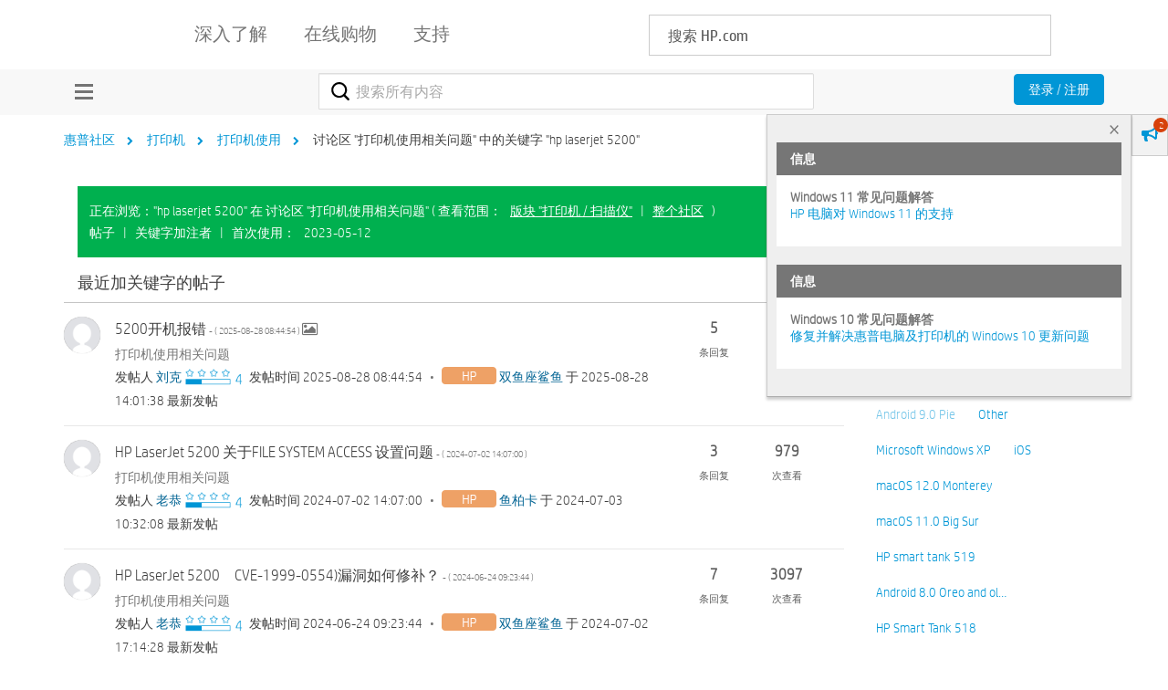

--- FILE ---
content_type: text/html; charset=UTF-8
request_url: https://h30471.www3.hp.com/t5/tag/hp%20laserjet%205200/tg-p/board-id/Printing
body_size: 1911
content:
<!DOCTYPE html>
<html lang="en">
<head>
    <meta charset="utf-8">
    <meta name="viewport" content="width=device-width, initial-scale=1">
    <title></title>
    <style>
        body {
            font-family: "Arial";
        }
    </style>
    <script type="text/javascript">
    window.awsWafCookieDomainList = ['hpcn.lithium.com','h30471.www3.hp.com'];
    window.gokuProps = {
"key":"AQIDAHjcYu/GjX+QlghicBgQ/7bFaQZ+m5FKCMDnO+vTbNg96AEYu9KlIH1uFG9YYkahiRf7AAAAfjB8BgkqhkiG9w0BBwagbzBtAgEAMGgGCSqGSIb3DQEHATAeBglghkgBZQMEAS4wEQQMQ9T3cDcw+r/kDAqrAgEQgDuFtlVWMcdBTJNubbWyYnFs86RLeZ/0Xzz4PIaBvbJbUNeY6PO6NNrI91dYimekTQmv0N7nMLL7SwSdxQ==",
          "iv":"A6x+aACG2gAAJ78e",
          "context":"AmnEijXY6durV99zpXYkwS5kRA7JtstIYvO/Z+zPFuR4AVZR78aGLNgIiB93/0SxFR9OfxKmDiXw9WcTV1ItcThiiSwq/FBYK8h28htmOKanqTXNByNrRefW03a+XcrbQa+AcQzEhBVEhmqjXYlIYGmukuI2X7G5/CRkm9hfZAJ7M4UckTtthpqK8TeISborGhD/gA2HEYhU7liQTDFlLjxBedBEimOmHFvGDzRhg3YA8DrjZPpBdi5owYnKH9mobxfzD1a6D8GNvoul3CvQNakC4TuihvB4XEAmkTHtTuRmuZrvKcI5m6se+LIXZEbhF3cOLerQ44pSiYNj534Yy7HY8ZtqWzrl9zRjeJip+eiI8uytMTDbNGYeReB1sxMWpv/a/yl3tk/igJqTlyyFyebzO8rstraL"
};
    </script>
    <script src="https://bc0439715fa6.967eb88d.us-east-2.token.awswaf.com/bc0439715fa6/984386cd7cd5/7774772a9541/challenge.js"></script>
</head>
<body>
    <div id="challenge-container"></div>
    <script type="text/javascript">
        AwsWafIntegration.saveReferrer();
        AwsWafIntegration.checkForceRefresh().then((forceRefresh) => {
            if (forceRefresh) {
                AwsWafIntegration.forceRefreshToken().then(() => {
                    window.location.reload(true);
                });
            } else {
                AwsWafIntegration.getToken().then(() => {
                    window.location.reload(true);
                });
            }
        });
    </script>
    <noscript>
        <h1>JavaScript is disabled</h1>
        In order to continue, we need to verify that you're not a robot.
        This requires JavaScript. Enable JavaScript and then reload the page.
    </noscript>
</body>
</html>